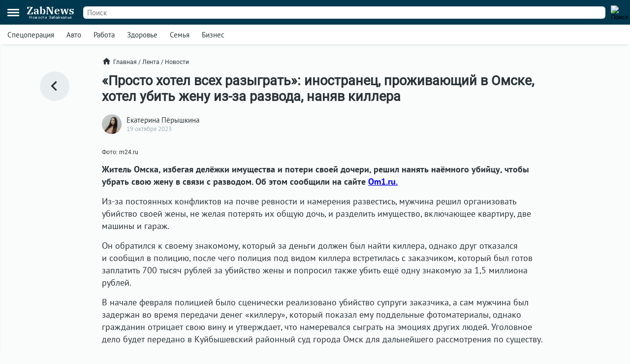

--- FILE ---
content_type: text/html; charset=UTF-8
request_url: https://zabnews.ru/lenta/44992-izza_razvoda_omich_nanyal_killera
body_size: 6812
content:
<!doctype html>
<html prefix="og: http://ogp.me/ns#" lang="ru">
<head>
    <link rel="icon" type="image/png" href="/images/favicon-120x120.png">
    <link rel="shortcut icon" href="/images/favicon-32x32.ico">
    <link rel="stylesheet" href="/css/v2/styles.css?580478">
    <link rel="stylesheet" href="/css/v2/post.css?580478">
    <link rel="stylesheet" href="/css/v2/net.css?580478">
    <link rel="stylesheet" href="https://i.zabnews.ru/css/fancybox.css">
    <meta charset="utf-8">
    <meta name="viewport" content="width=device-width,initial-scale=1,minimum-scale=1,minimal-ui">
    <meta name="theme-color" content="#00384f">
    <title>Из-за развода омич нанял киллера</title>
    <link rel="preconnect" href="https://i.zabnews.ru">
    <link rel="preconnect" href="https://api.zabnews.ru">
    <link rel="preconnect" href="https://cabinet.zabnews.ru">
    <link rel="canonical" href="https://zabnews.ru/lenta/44992-izza_razvoda_omich_nanyal_killera">
    <meta itemprop="datePublished" content="2023-10-19T22:30:00+09:00">
    <meta name="description" content="Житель Омска, избегая делёжки имущества и потери своей дочери, решил нанять наёмного убийцу, чтобы убрать свою жену в связи с разводом">
    <meta property="og:author" content="Екатерина Пёрышкина">
    <meta property="og:type" content="news">
    <meta property="og:title" content="«Просто хотел всех разыграть»: иностранец, проживающий в Омске, хотел убить жену из-за развода, наняв киллера">
    <meta property="og:description" content="Житель Омска, избегая делёжки имущества и потери своей дочери, решил нанять наёмного убийцу, чтобы убрать свою жену в связи с разводом">
    <meta property="og:image" content="https://cabinet.zabnews.ru/images/upload/44992_f5498f.jpg">
    <meta property="og:url" content="https://zabnews.ru/lenta/44992-izza_razvoda_omich_nanyal_killera">
    <meta name="twitter:card" content="summary_large_image">
    <meta property="twitter:image" content="https://cabinet.zabnews.ru/images/upload/44992_f5498f.jpg">
    <script src="https://i.zabnews.ru/js/jquery.js"></script>
    <script type="module" src="/js/v2/scripts.js?580478"></script>
    <!--LiveInternet counter-->
    <script>new Image().src = "//counter.yadro.ru/hit?r"+
        escape(document.referrer)+((typeof(screen)=="undefined")?"":
        ";s"+screen.width+"*"+screen.height+"*"+(screen.colorDepth?
        screen.colorDepth:screen.pixelDepth))+";u"+escape(document.URL)+
        ";h"+escape(document.title.substring(0,150))+
        ";"+Math.random();
    </script>
    <!--/LiveInternet-->
    <!-- Yandex.RTB -->
    <script>window.yaContextCb=window.yaContextCb||[]</script>
    <script src="https://yandex.ru/ads/system/context.js" async></script>
    <script src="https://i.zabnews.ru/js/fancybox.umd.js"></script>
</head>
<body>
    <div class="container">
        <div class="bntop prtnr" data-blockid="16"></div>
<div class="bnmtop prtnr" data-blockid="17"></div>
<div class="up-button"><img src="/images/icons/up-button-gray.svg"></div>
<div class="brand-mark"></div>


<div class="head">
    <div class="header-container">
        <div class="cookie-agree">
            <div class="cookie">
                <div class="text">
                    <div class="ttl">Мы используем cookie</div>
                    <div class="txt">согласно <a href="/privacy-agreement">политике конфиденциальности</a>. Управлять cookie можно в настройках браузера.</div>
                </div>
                <button>Понятно!</button>
            </div>
        </div>
        <div class="header">
            <div class="burger">
                <div></div>
                <div></div>
                <div></div>
            </div>
            <div class="popup-container"></div>
            <div class="popup_menu">
                <div class="links">
                    <a href="/doska/?utm_source=zabnews&utm_medium=organic&utm_campaign=promo&utm_content=burger" class="">Вакансии</a>
                    &nbsp;
                    <a href="/lenta" class="">Лента</a>
                    <a href="/lenta/novosti" class="">Новости</a>
                    <a href="/lenta/statyi" class="">Статьи</a>
                    <a href="/lenta/fotoreportazhi" class="">Фоторепортажи</a>
                    <a href="/lenta/blogi" class="">Блоги</a>
                    <a href="/lenta/video" class="">Видео</a>
                    <a href="https://spec.zabnews.ru/" target="_blank">Спецпроекты</a>
                    &nbsp;
                    <a href="/company" class="">О компании</a>
                </div>
                <div class="tags">
                                        <a href="/lenta/zzz" class="">Спецоперация</a>
                    <a href="/lenta/avto" class="">Авто</a>
                    <a href="/rabota" class="">Работа</a>
                    <a href="/zdorove" class="">Здоровье</a>
                    <a href="/semya" class="">Семья</a>
                    <a href="/biznes" class="">Бизнес</a>
                </div>
                <div class="icons">
                    <a href="https://ok.ru/zabnews" target="_blank" rel="nofollow"><img src="/images/icons/ok-24x24-w.svg" width="24" height="24" alt="Одноклассники"></a>
                    <a href="https://vk.com/club185412781" target="_blank" rel="nofollow"><img src="/images/icons/vk-24x24-w.svg" width="24" height="24" alt="ВКонтакте"></a>
                    <a href="https://t.me/zabnews_ru" target="_blank" rel="nofollow"><img src="/images/icons/tg-24x24-w.svg" width="24" height="24" alt="Telegram"></a>
                </div>
            </div>
            <div class="logo">
                <a href="/">
                    <div class="name">ZabNews</div>
                    <div class="subname">Новости Забайкалья</div>
                </a>
            </div>
            <div class="menu">
                <a href="/lenta" class="">Лента</a>
<!--                <a href="/lenta/novosti" class="">Новости</a>-->
                <a href="/lenta/statyi">Статьи</a>
            </div>
            <form action="/search" method="get">
                <div class="search-input">
                    <input type="text" name="query" value="" placeholder="Поиск" />
                </div>
                <div class="search-button">
                    <input type="image" src="/images/icons/v2/search.svg" width="24" height="24" alt="Поиск" />
                </div>
            </form>
        </div>
    </div>
    <div class="subhead-container">
        <div class="subhead">
            <div class="tags">
                <div id="tags_lnk_carousel" class="lnk carousel">
                                        <div class="carousel__slide"><a href="/lenta/zzz">Спецоперация</a></div>
                    <div class="carousel__slide"><a href="/lenta/avto">Авто</a></div>
                    <div class="carousel__slide"><a href="/rabota">Работа</a></div>
                    <div class="carousel__slide"><a href="/zdorove">Здоровье</a></div>
                    <div class="carousel__slide"><a href="/semya">Семья</a></div>
                    <div class="carousel__slide"><a href="/biznes">Бизнес</a></div>
                </div>
            </div>
            <script>const tagsLnkCarousel = new Carousel(document.querySelector("#tags_lnk_carousel"), {Dots: false, Navigation: false, slidesPerPage: 1, infinite: false});</script>
        </div>
    </div>
</div>
<div class="bntl prtnr" data-blockid="14"></div>
<div class="bnmtl prtnr" data-blockid="15"></div>
<div class="brand-container">
    
        <div class="brand-partner" data-blockid="9" data-tag="44992-izza_razvoda_omich_nanyal_killera"></div>
        <div class="brand-space"></div>
    </div>        <div class="body-container">
    <div class="body post">
        <div class="left">
            <a href="/lenta" title="В ленту"><img src="/images/icons/v2/left.svg" alt=""></a>
        </div>
        <div class="center">
            <div class="breadcrumbs">
                <a href="/" class="home"><img src="/images/icons/v2/home.svg">Главная</a>
                &nbsp;/&nbsp;
                <a href="/lenta">Лента</a>
                &nbsp;/&nbsp;
                <a href="/lenta/novosti">Новости</a>
            </div>
            <div class="publication">
                <div id="stat44992" class="statmrk" data-action="view" data-postid="44992"></div>
                <h1>«Просто хотел всех разыграть»: иностранец, проживающий в Омске, хотел убить жену из-за развода, наняв киллера</h1>
                <div class="createat">
                    <a href="/company/team"><div class="avatar" style="background-image: url(/images/team/8.jpg);"></div></a>
                    <div class="info">
                        <div class="author"><a href="/company/team">Екатерина Пёрышкина</a></div>
                        <div class="date" datetime="2023-10-19T22:30:00+09:00" itemprop="datePublished">19 октября 2023</div>
                    </div>
                </div>
                <div class="text"><div class="fb__image mceNonEditable">
<div id="mainImage" class="carousel img1697712092671">
<div class="image__slide" data-src="https://cabinet.zabnews.ru/images/upload/44992_f5498f.jpg" data-fancybox="gallery-1697712092671" data-caption="Фото: m24.ru"><img class="image__image" src="https://cabinet.zabnews.ru/images/upload/44992_f5498f.jpg" alt="Фото: m24.ru" /></div>
<figure class="image">
<figcaption>Фото: m24.ru</figcaption>
</figure>
</div>
</div>
<p><strong>Житель Омска, избегая делёжки имущества и потери своей дочери, решил нанять наёмного убийцу, чтобы убрать свою жену в связи с разводом. Об этом сообщили на сайте <a href="https://www.om1.ru/news/incident/327162-iz-za_razvoda_omich_nanjal_killera_chtoby_izbavitsja_ot_zheny/">Om1.ru.</a></strong></p>
<p>Из-за постоянных конфликтов на почве ревности и намерения развестись, мужчина решил организовать убийство своей жены, не желая потерять их общую дочь, и разделить имущество, включающее квартиру, две машины и гараж.</p>
<p>Он обратился к своему знакомому, который за деньги должен был найти киллера, однако друг отказался и сообщил в полицию, после чего полиция под видом киллера встретилась с заказчиком, который был готов заплатить 700 тысяч рублей за убийство жены и попросил также убить ещё одну знакомую за 1,5 миллиона рублей.</p>
<p>В начале февраля полицией было сценически реализовано убийство супруги заказчика, а сам мужчина был задержан во время передачи денег «киллеру», который показал ему поддельные фотоматериалы, однако гражданин отрицает свою вину и утверждает, что намеревался сыграть на эмоциях других людей. Уголовное дело будет передано в Куйбышевский районный суд города Омск для дальнейшего рассмотрения по существу.</p></div>
                
                
                <div id="stat44992" class="statmrk" data-action="read" data-postid="44992"></div>
            </div>
            <div class="tags">
            <div class="item"><a href="/lenta/kriminal">Криминал</a></div>            </div>
            <div class="telegram">
                <a href="https://t.me/zabnews_ru" target="_blank" rel="nofollow">
                    <div class="txt">Самые быстрые новости<br/><b>в Telegram-канале Zabnews</b></div>
                    <div class="icon"><img src="/images/icons/v2/telegram.svg" width="40"></div>
                </a>
            </div>

            <script>
                $(document).ready(()=>{
                    $('.telegram').on('click', ()=>{
                        ym(56134588,'reachGoal','telegram-button');
                    });
                });
            </script>

            <div class="bn300m prtnr" data-blockid="13"></div>
            <div class="bn300x2 prtnr" data-blockid="13"></div>
            <div class="dsc">Читайте также</div>
            <div class="similar">
                <div class="item"><div class="image"><a href="/lenta/66075-sud_vynes_prigovor_po_delu_o_kontrabande_zolota_v_zabaykale"><img src="https://cabinet.zabnews.ru/images/upload/11/66075_f326a1.png" alt="Суд вынес приговор по делу о контрабанде золота стоимостью 21 млн рублей в Забайкалье"></a></div><div class="data"><div class="props"><div class="category"><a href="/lenta/kriminal">Криминал</a></div><div class="time">1 декабря 2025</div></div><div class="title"><a href="/lenta/66075-sud_vynes_prigovor_po_delu_o_kontrabande_zolota_v_zabaykale">Суд вынес приговор по делу о контрабанде золота стоимостью 21 млн рублей в Забайкалье</a></div></div></div><div class="item"><div class="image"><a href="/lenta/67298-podrostok_sbezhal_iz_detdoma_v_konce_goda_ego_nashli_v_avtobuse_iz_akshi"><img src="https://cabinet.zabnews.ru/images/upload/11/0_ae532b.jpg" alt="Подросток сбежал из детдома в конце 2025 года, его нашли в автобусе из Акши"></a></div><div class="data"><div class="props"><div class="category"><a href="/lenta/proisshestviya">Происшествия</a></div><div class="time">Вчера в 14:38</div></div><div class="title"><a href="/lenta/67298-podrostok_sbezhal_iz_detdoma_v_konce_goda_ego_nashli_v_avtobuse_iz_akshi">Подросток сбежал из детдома в конце 2025 года, его нашли в автобусе из Акши</a></div></div></div></div><div class="similar"><div class="bn300m prtnr" data-blockid="10"></div><div class="bn300x2 prtnr" data-blockid="10"></div><div class="item"><div class="image"><a href="/lenta/65702-zabaykalcy_zanyali_pervye_mesta_na_chempionatah_v_omske_i_tomske"><img src="https://cabinet.zabnews.ru/images/upload/11/65702_1aca6f.jpg" alt="Забайкальцы заняли первые места на чемпионате по уличному спорту и стритлифтингу"></a></div><div class="data"><div class="props"><div class="category"><a href="/lenta/sport">Спорт</a></div><div class="time">17 ноября 2025</div></div><div class="title"><a href="/lenta/65702-zabaykalcy_zanyali_pervye_mesta_na_chempionatah_v_omske_i_tomske">Забайкальцы заняли первые места на чемпионате по уличному спорту и стритлифтингу</a></div></div></div><div class="item"><div class="image"><a href="/lenta/63987-inostranec_nezakonno_organizoval_ip_v_zabaykalske"><img src="https://cabinet.zabnews.ru/images/upload/0_674b37.jpg" alt="Иностранец незаконно организовал ИП в Забайкальске, его задержали"></a></div><div class="data"><div class="props"><div class="category"><a href="/lenta/kriminal">Криминал</a></div><div class="time">11 сентября 2025</div></div><div class="title"><a href="/lenta/63987-inostranec_nezakonno_organizoval_ip_v_zabaykalske">Иностранец незаконно организовал ИП в Забайкальске, его задержали</a></div></div></div><div class="item"><div class="image"><a href="/lenta/63424-inostranca_vydvoryat_iz_kraya_za_propagandu_netradicionnyh_otnosheniy"><img src="https://cabinet.zabnews.ru/images/upload/0_0e9344.png" alt="Иностранного гражданина выдворят из Забайкалья за пропаганду нетрадиционных отношений"></a></div><div class="data"><div class="props"><div class="category"><a href="/lenta/kriminal">Криминал</a></div><div class="time">21 августа 2025</div></div><div class="title"><a href="/lenta/63424-inostranca_vydvoryat_iz_kraya_za_propagandu_netradicionnyh_otnosheniy">Иностранного гражданина выдворят из Забайкалья за пропаганду нетрадиционных отношений</a></div></div></div><div class="item"><div class="image"><a href="/lenta/62990-vozbuzhdeno_delo_za_fiktivnoe_trudoustroystvo_migrantov_v_zabaykale"><img src="https://cabinet.zabnews.ru/images/upload/11/62803_e55643.jpg" alt="Иностранец в Забайкалье подозревается в организации незаконной миграции своих родственников"></a></div><div class="data"><div class="props"><div class="category"><a href="/lenta/kriminal">Криминал</a></div><div class="time">6 августа 2025</div></div><div class="title"><a href="/lenta/62990-vozbuzhdeno_delo_za_fiktivnoe_trudoustroystvo_migrantov_v_zabaykale">Иностранец в Забайкалье подозревается в организации незаконной миграции своих родственников</a></div></div></div>            </div>
            <div class="more">
                <a href="/lenta">Ещё<img src="/images/icons/v2/right.svg"></a>
            </div>
        </div>
        <div class="right">
            <div class="bn300 prtnr" data-blockid="12"></div>
        </div>
    </div>
</div>
        <div class="footer-container">
    <div class="footer">
        <div class="line"></div>
        <div class="lnk">
            <div class="item">
                <div id="cat_name" class="name">Рубрикатор</div>
                <div id="cat_list" class="list">
                    <a href="/lenta/novosti">Новости</a>
                    <a href="/lenta/statyi">Статьи</a>
                    <a href="/lenta/fotoreportazhi">Фото</a>
                    <a href="/lenta/blogi">Блоги</a>
                    <a href="/lenta/video">Видео</a>
                    <a href="/lenta">Лента</a>
                    <a href="/wiki">Энциклопедия</a>
                    <a href="https://spec.zabnews.ru" target="_blank">Спецпроекты</a>
                </div>
            </div>
            <div class="item">
                <div id="theme_name" class="name">Темы</div>
                <div id="theme_list" class="list">
                    <a href="/lenta/zzz">Спецоперация</a>
                    <a href="/lenta/covid">Коронавирус</a>
                    <a href="/lenta/avto">Авто</a>
                    <a href="/rabota">Работа</a>
                    <a href="/zdorove">Здоровье</a>
                    <a href="/semya">Семья</a>
                    <a href="/biznes">Бизнес</a>
                </div>
            </div>
            <div class="item">
                <div id="edition_name" class="name">Редакция</div>
                <div id="edition_list" class="list">
                    <a href="/company">О компании</a>
                    <a href="/editorialPolicy">Редакционная политика</a>
                    <a href="/privacy-agreement">Политика конфиденциальности</a>
                    <a href="/terms-of-use">Пользовательское соглашение</a>
                    <a href="/YandexRss.rss" target="_blank" rel="noopener noreferrer">RSS</a>
                </div>
            </div>
            <div class="item">
                <div id="contact_name" class="name">Контакты</div>
                <div id="contact_list" class="list">
                    Адрес редакции:<br>
                    г. Чита, ул. Курнатовского, д. 25 (ТЦ Город мастеров), вход 2, 3 этаж, офис 12.
                    <br>
                    Телефоны:<br>
                    +7 (3022) 57-19-19,<br>+7 (914) 357-19-19
                    <br/><br/>
                    Эл. почта: <a href="mailto:social@zabnews.ru">social@zabnews.ru</a>
                </div>
            </div>
            <div class="item">
                <div id="ad_name" class="name">Реклама на сайте</div>
                <div id="ad_list" class="list">
                    Связаться с отделом продаж:<br>
                    +7 (3022) 57-45-45,<br>+7 (914) 357-45-45
                    <br/><br/>
                    Эл. почта: <a href="mailto:reklama@zabnews.ru">reklama@zabnews.ru</a>
                    <br/>
                    <a href="https://zabnews-reklama.turbo.site/reklama75" rel="nofollow" target="_blank" class="send">Отправить заявку</a>
                </div>
            </div>
        </div>
        <div class="icons">
            <a href="https://ok.ru/zabnews" target="_blank" rel="nofollow"><img src="/images/icons/ok-24x24.svg" width="24" height="24" alt="Одноклассники"></a>
            <a href="https://vk.com/club185412781" target="_blank" rel="nofollow"><img src="/images/icons/vk-24x24.svg" width="24" height="24" alt="ВКонтакте"></a>
            <a href="https://t.me/zabnews_ru" target="_blank" rel="nofollow"><img src="/images/icons/tg-24x24.svg" width="24" height="24" alt="Telegram"></a>
        </div>
        <div class="copy">
            <div id="smi_name" class="name">О СМИ</div>
            <div id="smi_list" class="list">
                Контактные данные для Роскомнадзора и государственных органов<br /><br />

                Сетевое издание Забньюс (18+).<br />
                Зарегистрировано Федеральной службой по надзору в сфере связи, информационных технологий и массовых коммуникаций (Роскомнадзор).<br />
                Регистрационный номер и дата принятия решения о регистрации: ЭЛ № ФС 77 – 76261 от 19.07.2019г.<br />
                Учредитель: Викулов Степан Александрович (СНИЛС 061-976-814 97).<br />
                Главный редактор: Цынгуева Ирина Цыреновна (СНИЛС-120-972-643 50).<br />
                Адрес редакции: 672027, Россия, г. Чита, ул. Курнатовского, д. 25 (ТЦ Город мастеров), вход 2, 3 этаж, офис 12, телефон 8 (3022) 57-19-19.<br />
                Электронный адрес редакции: <a href="mailto:social@zabnews.ru">social@zabnews.ru</a>.<br />
                Контактные данные для Роскомнадзора и государственных органов: <a href="mailto:social@zabnews.ru">social@zabnews.ru</a>.
            </div>
            <br/>
            <div>
                Публикации с пометками «Реклама», «Выборы» оплачены рекламодателем. Редакция сайта не несёт ответственности за достоверность информации, содержащейся в рекламных текстах.
            </div>
            <br/>
            © 2019-2025 ZabNews <br/><br/>
            <!-- Yandex.Metrika informer -->
            <a href="https://metrika.yandex.ru/stat/?id=56134588&amp;from=informer" target="_blank" rel="nofollow">
                <img src="https://metrika-informer.com/informer/56134588/3_0_FFFFFFFF_FFFFFFFF_0_pageviews"
                     style="width:88px; height:31px; border:0;"
                     alt="Яндекс.Метрика"
                     title="Яндекс.Метрика: данные за сегодня (просмотры, визиты и уникальные посетители)"
                />
            </a>
            <!-- /Yandex.Metrika informer -->
            <!-- Yandex.Metrika counter -->
            <script type="text/javascript">
                (function(m,e,t,r,i,k,a){
                    m[i]=m[i]||function(){(m[i].a=m[i].a||[]).push(arguments)};
                    m[i].l=1*new Date();
                    for (var j = 0; j < document.scripts.length; j++) {if (document.scripts[j].src === r) { return; }}
                    k=e.createElement(t),a=e.getElementsByTagName(t)[0],k.async=1,k.src=r,a.parentNode.insertBefore(k,a)
                })(window, document,'script','https://mc.webvisor.org/metrika/tag_ww.js', 'ym');

                ym(56134588, 'init', {webvisor:true, trackHash:true, clickmap:true, accurateTrackBounce:true, trackLinks:true});
            </script>
            <noscript><div><img src="https://mc.yandex.ru/watch/56134588" style="position:absolute; left:-9999px;" alt="" /></div></noscript>
            <!-- /Yandex.Metrika counter -->
        </div>
    </div>
</div>
    </div>
</body>
</html>

--- FILE ---
content_type: image/svg+xml
request_url: https://zabnews.ru/images/icons/v2/right.svg
body_size: 117
content:
<svg viewBox="0 0 512 512" xml:space="preserve" xmlns="http://www.w3.org/2000/svg" enable-background="new 0 0 512 512"><path d="M160 128.4 192.3 96 352 256 192.3 416 160 383.6 287.3 256z" fill="#2a3337"></path></svg>